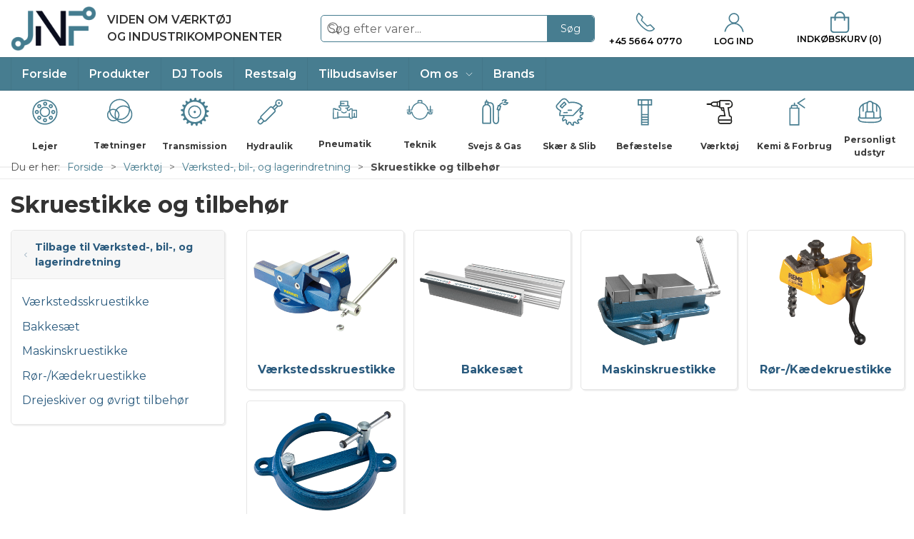

--- FILE ---
content_type: text/html; charset=utf-8
request_url: https://www.jnf.dk/da/skruestikke
body_size: 14296
content:
<!DOCTYPE html>
<html lang="da">

<head>
  <meta charset="UTF-8">
  <meta name="viewport" content="width=device-width, initial-scale=1.0">
  <title>K&#xF8;b Skruestikke og tilbeh&#xF8;r hos JNF webshop</title>

<meta name="description" content="Skruestikke og tilbeh&#xF8;r hos JNF webshop - Hurtig levering og nem returnering" />
<meta name="keywords" />
<meta name="author" content="" />
<meta name="publisher" content="JNF Momentum A/S" />
<link rel="canonical" href="https://www.jnf.dk/da/skruestikke" />
<meta property="og:title" content="K&#xF8;b Skruestikke og tilbeh&#xF8;r hos JNF webshop" />
<meta property="og:description" content="Skruestikke og tilbeh&#xF8;r hos JNF webshop - Hurtig levering og nem returnering" />
<meta property="og:url" content="https://www.jnf.dk/da/skruestikke" />
  <meta property="og:image" content="/image/cf851e75-df15-4d7d-bf02-56ceb05f4554/skruestik-magnet-classic.png/default" />
  <meta name="twitter:card" content="summary_large_image" />

  <link rel="shortcut icon" type="image/x-icon" href="/media/1oyhqd15/favicon.ico">


  <!-- Cbx && UIkit CSS -->
  <link rel="stylesheet" href="/css/dist/cbx.css" />

      <script type="text/javascript" nonce="">

      var consentFunctional = [];
      var consentStatistic = [];
      var consentMarketing = [];
      var consentConditional = [];

      window.consent = {
        functional: false,
        statistics: false,
        marketing: false,
      };

      function loadScript(src, id, async) {
        var head = document.getElementsByTagName('head')[0],
          script = document.createElement('script');

        script.type = 'text/javascript';
        script.id = id;
        script.async = async;
        script.src = src;
        head.appendChild(script);
      }

    </script>
<!-- Global site tag (gtag.js) - Google Analytics -->
<script nonce="" >
  window.dataLayer = window.dataLayer || [];
  function gtag() { dataLayer.push(arguments); }
  gtag('consent', 'default', {
    'ad_user_data': 'denied',
    'ad_personalization': 'denied',
    'ad_storage': 'denied',
    'analytics_storage': 'denied',
    'wait_for_update': 500,
  });
  gtag('set', 'ads_data_redaction', true);
  gtag('js', new Date());
gtag('config', 'UA-26397987-1');</script>
  <script nonce="">
    consentConditional.push(function () {
      function gtag() { dataLayer.push(arguments); }

      gtag('consent', 'update', {
        ad_user_data: window.consent.marketing ? 'granted' : 'denied',
        ad_personalization: window.consent.marketing ? 'granted' : 'denied',
        ad_storage: window.consent.marketing ? 'granted' : 'denied',
        analytics_storage: window.consent.statistics ? 'granted' : 'denied'
      });

      loadScript('https://www.googletagmanager.com/gtag/js?id=UA-26397987-1', false)
    });
  </script>

<link href="https://fonts.googleapis.com/css2?family=Montserrat:ital,wght@0,300;0,400;0,500;0,600;0,700;1,300;1,400;1,700&display=swap" rel="stylesheet">
<!-- Google tag (gtag.js) -->
<script nonce="" async src="https://www.googletagmanager.com/gtag/js?id=G-1SN5F66X92"></script>
<script nonce="">
  window.dataLayer = window.dataLayer || [];
  function gtag(){dataLayer.push(arguments);}
  gtag('js', new Date());

  gtag('config', 'G-1SN5F66X92');
</script>

<!-- Google Tag Manager -->
<script nonce="">(function(w,d,s,l,i){w[l]=w[l]||[];w[l].push({'gtm.start':
new Date().getTime(),event:'gtm.js'});var f=d.getElementsByTagName(s)[0],
j=d.createElement(s),dl=l!='dataLayer'?'&l='+l:'';j.async=true;j.src=
'https://www.googletagmanager.com/gtm.js?id='+i+dl;f.parentNode.insertBefore(j,f);
})(window,document,'script','dataLayer','GTM-PRDT644R');</script>
<!-- End Google Tag Manager -->
<meta name="google-site-verification" content="dzOY6fsjadFYYb7KXAZBFzhmy4aTVJ1zL75CmvKDAO4" />
<meta name="google-site-verification" content="41dP-EvxkIZNcspGE6Vx6TbHvRetZk-IgTlilvA9HOs" />
<meta name="google-site-verification" content="-tO-SvOWSIKXU67yu2RqsuZIAcSFDT_z78FIvykz14o" />

<style type="text/css" nonce="">
  :root {

    --primary-color: #477D90;
    --primary-color-hue: 195.61644;
    --primary-color-saturation: 33.95349%;
    --primary-color-lightness: 42.15686%;
    --primary-lighten-5: 47.15686%;
--primary-lighten-8: 50.15686%;
--primary-lighten-10: 52.15686%;
--primary-lighten-13: 55.15686%;
--primary-lighten-17: 59.15686%;
--primary-lighten-20: 62.15686%;
--primary-lighten-22: 64.15686%;
--primary-lighten-27: 69.15686%;
--primary-lighten-30: 72.15686%;
--primary-lighten-35: 77.15686%;
--primary-lighten-40: 82.15686%;
--primary-lighten-55: 97.15686%;
--primary-lighten-60: 100%;
--primary-lighten-70: 100%;
--primary-lighten-80: 100%;
--primary-lighten-90: 100%;
--primary-lighten-95: 100%;
--primary-lighten-97: 100%;
--primary-lighten-100: 100%;
--primary-darken-5: 37.15686%;
--primary-darken-8: 34.15686%;
--primary-darken-10: 32.15686%;
--primary-darken-13: 29.15686%;
--primary-darken-17: 25.15686%;
--primary-darken-20: 22.15686%;
--primary-darken-22: 20.15686%;
--primary-darken-27: 15.15686%;
--primary-darken-30: 12.15686%;
--primary-darken-35: 7.15686%;
--primary-darken-40: 2.15686%;
--primary-darken-55: 0%;
--primary-darken-60: 0%;
--primary-darken-70: 0%;
--primary-darken-80: 0%;
--primary-darken-90: 0%;
--primary-darken-95: 0%;
--primary-darken-97: 0%;
--primary-darken-100: 0%;

    --black-color: #000000;
    --black-color-hue: 0;
    --black-color-saturation: 0%;
    --black-color-lightness: 0%;
    --black-lighten-5: 5%;
--black-lighten-8: 8%;
--black-lighten-10: 10%;
--black-lighten-13: 13%;
--black-lighten-17: 17%;
--black-lighten-20: 20%;
--black-lighten-22: 22%;
--black-lighten-27: 27%;
--black-lighten-30: 30%;
--black-lighten-35: 35%;
--black-lighten-40: 40%;
--black-lighten-55: 55%;
--black-lighten-60: 60%;
--black-lighten-70: 70%;
--black-lighten-80: 80%;
--black-lighten-90: 90%;
--black-lighten-95: 95%;
--black-lighten-97: 97%;
--black-lighten-100: 100%;
--black-darken-5: 0%;
--black-darken-8: 0%;
--black-darken-10: 0%;
--black-darken-13: 0%;
--black-darken-17: 0%;
--black-darken-20: 0%;
--black-darken-22: 0%;
--black-darken-27: 0%;
--black-darken-30: 0%;
--black-darken-35: 0%;
--black-darken-40: 0%;
--black-darken-55: 0%;
--black-darken-60: 0%;
--black-darken-70: 0%;
--black-darken-80: 0%;
--black-darken-90: 0%;
--black-darken-95: 0%;
--black-darken-97: 0%;
--black-darken-100: 0%;

    --global-color: #2B5B7E;
    --global-color-hue: 205.3012;
    --global-color-saturation: 49.11243%;
    --global-color-lightness: 33.13725%;
    --global-lighten-5: 38.13725%;
--global-lighten-8: 41.13725%;
--global-lighten-10: 43.13725%;
--global-lighten-13: 46.13725%;
--global-lighten-17: 50.13725%;
--global-lighten-20: 53.13725%;
--global-lighten-22: 55.13725%;
--global-lighten-27: 60.13725%;
--global-lighten-30: 63.13725%;
--global-lighten-35: 68.13725%;
--global-lighten-40: 73.13725%;
--global-lighten-55: 88.13725%;
--global-lighten-60: 93.13725%;
--global-lighten-70: 100%;
--global-lighten-80: 100%;
--global-lighten-90: 100%;
--global-lighten-95: 100%;
--global-lighten-97: 100%;
--global-lighten-100: 100%;
--global-darken-5: 28.13725%;
--global-darken-8: 25.13725%;
--global-darken-10: 23.13725%;
--global-darken-13: 20.13725%;
--global-darken-17: 16.13725%;
--global-darken-20: 13.13725%;
--global-darken-22: 11.13725%;
--global-darken-27: 6.13725%;
--global-darken-30: 3.13725%;
--global-darken-35: 0%;
--global-darken-40: 0%;
--global-darken-55: 0%;
--global-darken-60: 0%;
--global-darken-70: 0%;
--global-darken-80: 0%;
--global-darken-90: 0%;
--global-darken-95: 0%;
--global-darken-97: 0%;
--global-darken-100: 0%;

    --success-color: #32d296;
    --success-color-hue: 157.5;
    --success-color-saturation: 64%;
    --success-color-lightness: 50.98039%;
    --success-lighten-5: 55.98039%;
--success-lighten-8: 58.98039%;
--success-lighten-10: 60.98039%;
--success-lighten-13: 63.98039%;
--success-lighten-17: 67.98039%;
--success-lighten-20: 70.98039%;
--success-lighten-22: 72.98039%;
--success-lighten-27: 77.98039%;
--success-lighten-30: 80.98039%;
--success-lighten-35: 85.98039%;
--success-lighten-40: 90.98039%;
--success-lighten-55: 100%;
--success-lighten-60: 100%;
--success-lighten-70: 100%;
--success-lighten-80: 100%;
--success-lighten-90: 100%;
--success-lighten-95: 100%;
--success-lighten-97: 100%;
--success-lighten-100: 100%;
--success-darken-5: 45.98039%;
--success-darken-8: 42.98039%;
--success-darken-10: 40.98039%;
--success-darken-13: 37.98039%;
--success-darken-17: 33.98039%;
--success-darken-20: 30.98039%;
--success-darken-22: 28.98039%;
--success-darken-27: 23.98039%;
--success-darken-30: 20.98039%;
--success-darken-35: 15.98039%;
--success-darken-40: 10.98039%;
--success-darken-55: 0%;
--success-darken-60: 0%;
--success-darken-70: 0%;
--success-darken-80: 0%;
--success-darken-90: 0%;
--success-darken-95: 0%;
--success-darken-97: 0%;
--success-darken-100: 0%;

    --notice-color: #f8f816;
    --notice-color-hue: 60;
    --notice-color-saturation: 94.16667%;
    --notice-color-lightness: 52.94118%;
    --notice-lighten-5: 57.94118%;
--notice-lighten-8: 60.94118%;
--notice-lighten-10: 62.94118%;
--notice-lighten-13: 65.94118%;
--notice-lighten-17: 69.94118%;
--notice-lighten-20: 72.94118%;
--notice-lighten-22: 74.94118%;
--notice-lighten-27: 79.94118%;
--notice-lighten-30: 82.94118%;
--notice-lighten-35: 87.94118%;
--notice-lighten-40: 92.94118%;
--notice-lighten-55: 100%;
--notice-lighten-60: 100%;
--notice-lighten-70: 100%;
--notice-lighten-80: 100%;
--notice-lighten-90: 100%;
--notice-lighten-95: 100%;
--notice-lighten-97: 100%;
--notice-lighten-100: 100%;
--notice-darken-5: 47.94118%;
--notice-darken-8: 44.94118%;
--notice-darken-10: 42.94118%;
--notice-darken-13: 39.94118%;
--notice-darken-17: 35.94118%;
--notice-darken-20: 32.94118%;
--notice-darken-22: 30.94118%;
--notice-darken-27: 25.94118%;
--notice-darken-30: 22.94118%;
--notice-darken-35: 17.94118%;
--notice-darken-40: 12.94118%;
--notice-darken-55: 0%;
--notice-darken-60: 0%;
--notice-darken-70: 0%;
--notice-darken-80: 0%;
--notice-darken-90: 0%;
--notice-darken-95: 0%;
--notice-darken-97: 0%;
--notice-darken-100: 0%;

    --warning-color: #faa05a;
    --warning-color-hue: 26.25;
    --warning-color-saturation: 94.11765%;
    --warning-color-lightness: 66.66667%;
    --warning-lighten-5: 71.66667%;
--warning-lighten-8: 74.66667%;
--warning-lighten-10: 76.66667%;
--warning-lighten-13: 79.66667%;
--warning-lighten-17: 83.66667%;
--warning-lighten-20: 86.66667%;
--warning-lighten-22: 88.66667%;
--warning-lighten-27: 93.66667%;
--warning-lighten-30: 96.66667%;
--warning-lighten-35: 100%;
--warning-lighten-40: 100%;
--warning-lighten-55: 100%;
--warning-lighten-60: 100%;
--warning-lighten-70: 100%;
--warning-lighten-80: 100%;
--warning-lighten-90: 100%;
--warning-lighten-95: 100%;
--warning-lighten-97: 100%;
--warning-lighten-100: 100%;
--warning-darken-5: 61.66667%;
--warning-darken-8: 58.66667%;
--warning-darken-10: 56.66667%;
--warning-darken-13: 53.66667%;
--warning-darken-17: 49.66667%;
--warning-darken-20: 46.66667%;
--warning-darken-22: 44.66667%;
--warning-darken-27: 39.66667%;
--warning-darken-30: 36.66667%;
--warning-darken-35: 31.66667%;
--warning-darken-40: 26.66667%;
--warning-darken-55: 11.66667%;
--warning-darken-60: 6.66667%;
--warning-darken-70: 0%;
--warning-darken-80: 0%;
--warning-darken-90: 0%;
--warning-darken-95: 0%;
--warning-darken-97: 0%;
--warning-darken-100: 0%;

    --danger-color: #f0506e;
    --danger-color-hue: 348.75;
    --danger-color-saturation: 84.21053%;
    --danger-color-lightness: 62.7451%;
    --danger-lighten-5: 67.7451%;
--danger-lighten-8: 70.7451%;
--danger-lighten-10: 72.7451%;
--danger-lighten-13: 75.7451%;
--danger-lighten-17: 79.7451%;
--danger-lighten-20: 82.7451%;
--danger-lighten-22: 84.7451%;
--danger-lighten-27: 89.7451%;
--danger-lighten-30: 92.7451%;
--danger-lighten-35: 97.7451%;
--danger-lighten-40: 100%;
--danger-lighten-55: 100%;
--danger-lighten-60: 100%;
--danger-lighten-70: 100%;
--danger-lighten-80: 100%;
--danger-lighten-90: 100%;
--danger-lighten-95: 100%;
--danger-lighten-97: 100%;
--danger-lighten-100: 100%;
--danger-darken-5: 57.7451%;
--danger-darken-8: 54.7451%;
--danger-darken-10: 52.7451%;
--danger-darken-13: 49.7451%;
--danger-darken-17: 45.7451%;
--danger-darken-20: 42.7451%;
--danger-darken-22: 40.7451%;
--danger-darken-27: 35.7451%;
--danger-darken-30: 32.7451%;
--danger-darken-35: 27.7451%;
--danger-darken-40: 22.7451%;
--danger-darken-55: 7.7451%;
--danger-darken-60: 2.7451%;
--danger-darken-70: 0%;
--danger-darken-80: 0%;
--danger-darken-90: 0%;
--danger-darken-95: 0%;
--danger-darken-97: 0%;
--danger-darken-100: 0%;
  }


.footer { background-image:url(/media/w1dhagt0/grafik_lys-1.png?width=1400&amp;upscale=false);background-size:cover; }
            .footer,
            .footer .back-to-top .uk-icon-button { background-color: #477D90 !important; }
          
/* your custom css */
html {
  --jnf-discount-green: #5cb85cbf;

  font-size: 16px;
}

body {
  font-family: 'Montserrat', sans-serif;
}

/* Header and navigation */
@media (min-width: 1060px) {
  .page-header .navbar-main .uk-navbar>div {
    width: 33%;
  }
}

.logo-tag-line {
  font-weight: 600;
}

.page-header .navbar-main .uk-navbar-center {
  flex: 1;
  justify-content: center;
  position: unset;
  transform: unset;
}

.page-header .navbar-main .uk-navbar-center .uk-search {
  width: 90%;
}

.page-header .navbar-main .uk-navbar-center .uk-search .uk-button-group {
  border: 1px solid var(--primary-color);
  box-shadow: none;
}

.page-header .navbar-main .uk-navbar-right {
  margin-left: 0;
}

.page-header .navbar-main .uk-navbar-right>ul.uk-navbar-nav {
  width: 100%;
  justify-content: space-between;
}

.top-phone .uk-text-xsmall {
  font-size: .8rem;
}

.top-cart {
  flex-direction: column;
  font-size: .775rem;
  text-transform: uppercase;
}

.top-cart>div {
  justify-content: center;
}

.top-cart svg {
  margin-right: 0 !important;
}

.top-cart svg>* {
  fill: #477d90 !important;
}

.top-phone svg,
.top-login svg,
.top-cart svg {
  width: 30px !important;
  height: 30px !important;
}

.top-phone svg>*,
.top-login svg>*,
.top-cart svg>* {
  stroke: #477d90 !important;
}

.top-phone .uk-text-xsmall,
.top-login .uk-text-xsmall,
.top-cart {
  font-weight: 600;
  color: #000000;
}

@media (max-width: 1200px) {
  .logo-tag-line {
    font-size: .8rem !important;
  }

  .page-header .navbar-main .uk-navbar-right {
    width: auto;
  }

  .top-phone .uk-text-xsmall,
  .top-login .uk-text-xsmall,
  .top-cart {
    font-size: .7rem !important;
  }
}

#main-navigation {
  background: #477d90;
}

#main-navigation .uk-navbar-nav>li>a,
#main-navigation .uk-navbar-nav>li>a * {
  color: #fff;
}

#main-navigation [data-type="Category"] {
  overflow-y: scroll;
  max-height: 80vh;
}

.mobile-navigation-v2 .mobile-navigation-item.category-direct-link {
  height: 40px;
  font-size: 0.93rem;
}

@media (min-width: 960px) {
  .custom-category-navigation-placeholder {
    height: 90px;
  }
}

/* Footer */
.footer,
.custom-grid-footer {
  background-size: 50%;
}

.custom-grid-footer .content-links.uk-text-uppercase {
  text-transform: unset !important;
}

.custom-grid-footer .footer-so-me-links {
  margin-left: 0 !important;
}

.custom-grid-footer .footer-so-me-links a {
  background-color: white;
  color: var(--primary-color);
}

.custom-grid-footer .footer-so-me-links a:hover {
  color: hsla(var(--black-color-hue), var(--black-color-saturation), var(--black-color-lightness), 0.3) !important;
}

.custom-grid-footer .content-links a {
  display: flex;
  align-items: center;
  text-decoration: none;
  padding: 3.75px;
}

.custom-grid-footer .uk-grid>div {
  /* Necessary for column dividers/borders */
  position: relative;
}

.custom-grid-footer .uk-grid>div:not(:first-child)::before {
  content: "";
  position: absolute;
}

@media (max-width: 960px) {

  /* White border-right/divider */
  .custom-grid-footer .uk-grid>div:not(:first-child)::before {
    left: 0;
    right: 0;
    border-top: 1px solid hsla(var(--black-color-hue), var(--black-color-saturation), var(--black-lighten-90), .5);
  }
}

@media (min-width: 960px) {

  /* White border-right/divider */
  .custom-grid-footer .uk-grid>div:not(:first-child)::before {
    top: 0;
    bottom: 0;
    border-left: 1px solid hsla(var(--black-color-hue), var(--black-color-saturation), var(--black-lighten-90), .5);
  }
}

.custom-grid-footer .footer-momentum-group-img img {
  width: 300px;
}

/* Category lists */
.category-list-category>div {
  flex: 1 0 100%;
}

.category-list-category img {
  margin: 7px;
  max-width: -moz-available;
  /* WebKit-based browsers will ignore this. */
  max-width: -webkit-fill-available;
  /* Mozilla-based browsers will ignore this. */
  max-width: fill-available;
}

/* Product cards and pages */
.product-preview.product-on-discount .price,
.product-details .product-price.product-on-discount .price {
  color: var(--jnf-discount-green);
}

.product-preview.product-on-discount .standard-sales-price,
.product-details .product-price.product-on-discount .standard-sales-price {
  text-decoration: line-through;
}

.discount-overlay,
.badge-kun-afhentning {
  background-color: var(--jnf-discount-green);
  color: white;
}

.itemnumber,
.details-itemnumber {
  font-size: .9rem;
}

.variant-selector option.disabled {
  /* Don't grey out out-of-stock variants */
  color: hsla(var(--black-color-hue), var(--black-color-saturation), var(--black-lighten-27), 1) !important;
}

.product-preview .product-image .hover-image {
  /* Fix background for transparent images when hovering */
  background-color: white;
}

.product-preview.is-variant-parent .itemnumber {
  visibility: hidden;
  font-size: 2px;
  /* display: none; */
 
  /* start of Ticket#348404 */
  text-overflow: ellipsis;
  overflow: hidden;
  white-space: nowrap;
  /* end of Ticket#348404 */
  
}

/* start of Ticket#348930 */
.global-search-overlay-content-results .product-preview.is-variant-parent .itemnumber {
    white-space: normal;
}
/* end of Ticket#348930 */

/* Checkout */
.terms-container>label {
  display: block;
}

/* Checkout cart - trust */
.checkout-cart .trust>div:first-child>div:first-child .uk-icon {
  display: none;
}

.checkout-cart .trust>div:first-child>div:first-child {
  /* OBS: Christina */
  background-image: url('/media/x2ode5p1/mette_telefon_ny.jpg');
  background-repeat: no-repeat;
  background-size: cover;
  margin: 15px auto;
  height: 65px;
  width: 50px;
}

.checkout-cart .trust>div:first-child>div:nth-child(2)::after {
  content: 'Vi sidder klar til at hjælpe dig';
  display: block;
  font-size: 15px;
  font-weight: 400;
  margin-top: 7px;
}

.checkout-cart .trust span.uk-display-inline-block.uk-padding.uk-padding-remove-vertical {
  /* Hide vertical divider */
  display: none !important;
}

.uk-navbar-container.navbar-main .uk-navbar-left .uk-logo img {
  max-width: 120px;
  max-height: 64px;
  transition: none;
}

.uk-navbar-container.navbar-main {
  padding: 0;
}

#header .cbx-navbar-sticky .top-cart {
  border: none;
  box-shadow: none;
}

/* Misc */
#cbx-vue-app>.uk-hidden-print>.newsletter-subscription {
  background: #beced7;
  padding: 60px;
}

input[type="checkbox"],
input[type="radio"] {
  border: 1px solid var(--primary-color);
}

.login-form-actions button.uk-button-link {
  /* Reset password link */
  font-weight: bold;
}

@media (max-width: 960px) {

  /* Fix "Change customer" and "Change user" overlapping */
  .supervisor-panel .uk-navbar {
    flex-wrap: wrap;
  }

  .supervisor-panel .uk-navbar-center {
    position: relative;
    transform: unset;
    top: auto;
    left: auto;
  }
}

.supervisor-panel .uk-navbar-left {
  /* Fix that CookieInformation icon is overlapping supervisor-panel button */
  padding-left: 20px;
}

.associated-users .modal-card {
  /* Add scrollbar */
  overflow: auto !important;
}

/* Font - fixes */
.customCatNavWrapper .customCatNav .catLink {
  font-size: 12px !important;
}

/* Styling for remember-to-login label */
.remember-to-login {
    color: #3F6E7F;
}

/* start of Ticket#348245 - payment grid overflow due to long shop name */
.package-shop-item .shop-name {
    white-space: normal;
}
/* end of ticket */

@media (min-width: 960px) {
    .frontpage-slider .cbx-content-slider-item {
        background-size: contain !important;
        background-repeat: no-repeat !important;
    }
}

.uk-slider-items-item .product-preview {
    width: calc(100% - 16px);
}

/* Ticket#3410588 fixes for slider cutoff elements */
.product-slider-container .product-preview .colli {
  gap: 0;
}

.product-slider-container .product-preview .add-to-cart,
.global-search-overlay-content-results .product-preview .add-to-cart {
  height: auto;
}

.global-search-overlay-content-results .product-preview.is-variant-parent .add-to-cart > .uk-button,
.global-search-overlay-content-results .product-preview .add-to-cart > .uk-button-group,
.global-search-overlay-content-results .product-preview .product-preview-texts,
.product-list-grid .product-preview.is-variant-parent .add-to-cart > .uk-button {
    margin-bottom: 15px;
}

.global-search-overlay-content-results .product-preview.is-variant-parent .itemnumber {
    font-size: 2px !important;
}

/* Ticket#3410588 end of fixes for slider cutoff elements */</style>
  <!-- UIkit JS -->
  <script nonce="" src="/js/lib/uikit-3.21.16/js/uikit.min.js" ></script>
  <script nonce="" src="/js/lib/uikit-3.21.16/js/uikit-icons.min.js" ></script>
  <script nonce="" src="/js/assets/cbx-icons.js" ></script>
  <script nonce="" src="/js/dist/app.js?v=1"  defer></script>
</head>

<body class="theme-style-rounded custom-header-center-search custom-footer-background b2c is-category category-root-skrstik category-path-root-skrstik category-path-root-vaerkbillag category-path-root-vaerktoej">

  

  


  <div id="cbx-vue-app">

      <!-- STICKY NAV -->
  <div id="header">
    <div class="page-header">
      
      

      
      <!-- MAIN NAV -->
      <div class="cbx-navbar-sticky cbx-header-background">
      <nav class="uk-navbar-container navbar-main uk-visible@m">
        <div class="uk-container uk-container-large uk-navbar" uk-navbar="mode: click;">
          <div class="uk-navbar-left">
              <a class="uk-navbar-item uk-logo" href="/da" aria-label="DA">
 <img alt="" src="/media/guvmtqlo/jnf_logo-prim.png?width=300&upscale=false" width="300" height="155" />                   <span class="logo-tag-line uk-margin-medium-left">VIDEN OM VÆRKTØJ <br> OG INDUSTRIKOMPONENTER</span>
              </a>
          </div>
            <div class="uk-navbar-center">
                <div
      is="global-search-overlay-v2"
      :view-type="'desktop'"
      placeholder-text="S&#xF8;g efter varer..."
      action-text="S&#xF8;g"
      class="global-search-overlay uk-search uk-search-default"
  >
    <div class="uk-button-group">
      <div class="uk-width-expand">
        <span uk-search-icon></span>
        <input
            class="uk-search-input"
            type="search"
            placeholder="S&#xF8;g efter varer..."
            tabindex="-1"
            style="padding-left: 34px;border:0;"
        />
      </div>
      <button
          class="uk-button uk-button-primary uk-padding uk-padding-remove-vertical"
          tabindex="-1">
        S&#xF8;g
      </button>
    </div>
  </div>

            </div>
          <div class="uk-navbar-right">
            <ul class="uk-navbar-nav">
                <li class="top-phone">
                  <div class="uk-flex uk-flex-column uk-navbar-item">
                    <span class="uk-margin-xsmall" uk-icon="icon: receiver; ratio: 1.2;"></span>
                    <span class="uk-text-xsmall">&#x2B;45 5664 0770</span>
                  </div>
                </li>
                <li is="top-login"
                    class="top-login"
                    login-text="Log ind"
                    dashboard-url="/da/kundeomrade"
                    wishlists-url=""
                    sign-out-url="/da/login?actionid=signout&signout=true"
                    available-customers-text="">
                    <a
                        class="uk-flex uk-flex-column uk-text-center">
                        <span class="uk-margin-xsmall" uk-icon="icon: user; ratio: 1.2;" style="width:45px;height:24px"></span>
                        <span class="uk-text-xsmall">
                            Log ind
                        </span>
                    </a>
                </li>
<li is="top-cart" :item-count="0" primary-label="Indkøbskurv" delivery-text="" class="uk-flex uk-flex-middle">
  <div class="top-cart-wrapper">
    <div class="uk-flex top-cart">
      <div class="uk-width-auto uk-flex uk-flex-middle">
        <span uk-icon="icon: fal-shopping-bag; ratio: 1.5" style="width:41px;height:30px"></span>
      </div>
      <div class="uk-width-expand uk-flex uk-flex-middle">
        <div class="uk-margin-auto-right">
          Indkøbskurv (0)
        </div>
      </div>
    </div>
  </div>
</li>
            </ul>
          </div>
        </div>
      </nav>
      <!-- CATEGORY NAV -->
<nav class="uk-navbar-container navbar-categories cbx-mainnav-background cbx-mainnav-border" id="main-navigation">
  <div id="desktop-navigation" class="uk-container uk-container-large uk-visible@m" uk-navbar="dropbar: false; mode: click; boundary-align: true; align: left; offset: 1;">
      <div class="uk-navbar-left">
        <ul class="uk-navbar-nav">
<li class="">
  <a class="cbx-mainnav-text" href="/da" style="" >

    <span class="label" style="">Forside</span>


  </a>
</li><li class=" uk-active">
  <a class="cbx-mainnav-text" href="/da/produktkatalog" style="" >

    <span class="label" style="">Produkter</span>


  </a>
</li><li class="">
  <a class="cbx-mainnav-text" href="/da/dj-tools-" style="" >

    <span class="label" style="">DJ Tools</span>


  </a>
</li><li class="">
  <a class="cbx-mainnav-text" href="/da/tilbudsvarer" style="" >

    <span class="label" style="">Restsalg</span>


  </a>
</li><li class="">
  <a class="cbx-mainnav-text" href="/da/tilbudsaviser" style="" >

    <span class="label" style="">Tilbudsaviser</span>


  </a>
</li><li class="has-children uk-position-relative">
  <a class="cbx-mainnav-text" href="/da/om-os" style="" >

    <span class="label" style="">Om os</span>


      <span uk-icon="icon: chevron-down; ratio: 0.7"></span>
  </a>
    <div class="uk-navbar-dropdown" data-id="1091" data-type="Content" data-expand="false" data-expand-limit="0">
            <div class="uk-navbar-dropdown-grid uk-grid">
        <div class="uk-width-1 uk-text-center"><div uk-spinner></div></div>
      </div>
    </div>
</li><li class="">
  <a class="cbx-mainnav-text" href="/da/brands" style="" >

    <span class="label" style="">Brands</span>


  </a>
</li>        </ul>
      </div>
  </div>
</nav>
      <div class="uk-hidden@m" uk-navbar>
        <div class="mobile-header cbx-header-background">
          <div class="mobile-header-top-row">
            <a href="/da" class="mobile-header-top-row-logo-container" aria-label="DA">
 <img alt="" src="/media/guvmtqlo/jnf_logo-prim.png?width=300&upscale=false" width="300" height="155" />             </a>
            <div class="flex uk-hidden-print"></div>
            <div is="mobile-header-top-actions" class="mobile-header-top-row-actions uk-hidden-print" login-text="Log ind" cart-text="Kurv">
                <div class="mobile-header-top-row-actions-item">
                  <div class="icon-container">
                    <svg viewBox="0 0 22 23" xmlns="http://www.w3.org/2000/svg">
                      <path d="M11 2.125C13.6211 2.125 15.8125 4.31641 15.8125 6.9375C15.8125 9.60156 13.6211 11.75 11 11.75C8.33594 11.75 6.1875 9.60156 6.1875 6.9375C6.1875 4.31641 8.33594 2.125 11 2.125ZM16.5 15.875C18.7344 15.875 20.625 17.7656 20.625 20V21.375H1.375V20C1.375 17.7656 3.22266 15.875 5.5 15.875C9.15234 15.875 8.37891 16.5625 11 16.5625C13.5781 16.5625 12.8047 15.875 16.5 15.875ZM11 0.75C7.5625 0.75 4.8125 3.54297 4.8125 6.9375C4.8125 10.375 7.5625 13.125 11 13.125C14.3945 13.125 17.1875 10.375 17.1875 6.9375C17.1875 3.54297 14.3945 0.75 11 0.75ZM16.5 14.5C12.5039 14.5 13.4492 15.1875 11 15.1875C8.55078 15.1875 9.45312 14.5 5.5 14.5C2.44922 14.5 0 16.9922 0 20V21.375C0 22.1484 0.601562 22.75 1.375 22.75H20.625C21.3555 22.75 22 22.1484 22 21.375V20C22 16.9922 19.5078 14.5 16.5 14.5Z" />
                    </svg>
                  </div>
                  Log ind
                </div>
                <div class="mobile-header-top-row-actions-item">
                  <div class="icon-container">
                    <svg viewBox="0 0 26 20" xmlns="http://www.w3.org/2000/svg">
                      <path d="M24.8594 7H21.5508L15.5352 0.382818C15.2773 0.0820363 14.8477 0.0820363 14.5898 0.339849C14.2891 0.597661 14.2891 1.02735 14.5469 1.28516L19.7031 7H6.25391L11.4102 1.28516C11.668 1.02735 11.668 0.597661 11.3672 0.339849C11.1094 0.0820363 10.6797 0.0820363 10.4219 0.382818L4.40625 7H1.14062C0.839844 7 0.625 7.25782 0.625 7.51563V7.85938C0.625 8.16016 0.839844 8.375 1.14062 8.375H1.82812L3.11719 17.6133C3.24609 18.6445 4.10547 19.375 5.13672 19.375H20.8203C21.8516 19.375 22.7109 18.6445 22.8398 17.6133L24.1289 8.375H24.8594C25.1172 8.375 25.375 8.16016 25.375 7.85938V7.51563C25.375 7.25782 25.1172 7 24.8594 7ZM21.5078 17.4414C21.4219 17.7852 21.1641 18 20.8203 18H5.13672C4.79297 18 4.53516 17.7852 4.44922 17.4414L3.20312 8.375H22.7539L21.5078 17.4414ZM13.6875 10.7813C13.6875 10.4375 13.3438 10.0938 13 10.0938C12.6133 10.0938 12.3125 10.4375 12.3125 10.7813V15.5938C12.3125 15.9805 12.6133 16.2813 13 16.2813C13.3438 16.2813 13.6875 15.9805 13.6875 15.5938V10.7813ZM18.5 10.7813C18.5 10.4375 18.1562 10.0938 17.8125 10.0938C17.4258 10.0938 17.125 10.4375 17.125 10.7813V15.5938C17.125 15.9805 17.4258 16.2813 17.8125 16.2813C18.1562 16.2813 18.5 15.9805 18.5 15.5938V10.7813ZM8.875 10.7813C8.875 10.4375 8.53125 10.0938 8.1875 10.0938C7.80078 10.0938 7.5 10.4375 7.5 10.7813V15.5938C7.5 15.9805 7.80078 16.2813 8.1875 16.2813C8.53125 16.2813 8.875 15.9805 8.875 15.5938V10.7813Z" />
                    </svg>
                  </div>
                  Kurv
                </div>
            </div>
          </div>
          <div class="mobile-header-bottom-container">
            <mobile-header-bottom></mobile-header-bottom>
          </div>
        </div>
      </div>
      </div>
    </div>
  </div>
  <!--<div class="uk-background-default uk-hidden@m" id="mobile-search">
      <div
      is="global-search-overlay-v2"
      :view-type="'mobile'"
      placeholder-text="S&#xF8;g efter varer..."
      action-text="S&#xF8;g"
      class="global-search-overlay uk-search uk-search-default"
  >
    <div class="uk-button-group">
      <div class="uk-width-expand">
        <span uk-search-icon></span>
        <input
            class="uk-search-input"
            type="search"
            placeholder="S&#xF8;g efter varer..."
            tabindex="-1"
            style="padding-left: 34px;border:0;"
        />
      </div>
      <button
          class="uk-button uk-button-primary uk-padding uk-padding-remove-vertical"
          tabindex="-1">
        S&#xF8;g
      </button>
    </div>
  </div>

  </div>-->
    <div class="custom-category-navigation-placeholder">
      <div is="custom-category-navigation"></div>
    </div>



    <!-- BREADCRUMB -->
<div class="breadcrumb">
  <div class="uk-container uk-container-large">
    <ul class="uk-breadcrumb">
      <li class="uk-prefix-column"><span>Du er her:</span></li>
          <li><a href="/da">Forside</a></li>
          <li><a href="/da/vaerktoej">V&#xE6;rkt&#xF8;j</a></li>
          <li><a href="/da/vaerksted--bil--og-lagerindretning">V&#xE6;rksted-, bil-, og lagerindretning</a></li>
          <li>
              <h1 class="uk-text-bold uk-display-inline-block uk-margin-remove">Skruestikke og tilbeh&#xF8;r</h1>
          </li>
    </ul>
  </div>
</div>
    <add-to-cart-modal></add-to-cart-modal>
    <customer-profile-modal></customer-profile-modal>

    

    <div class="category-page uk-container uk-container-large uk-margin-large-bottom uk-margin-medium-top">

  <div uk-grid>
    <div class="uk-width-expand@m">
      <div>
  <span class="category-page-name uk-h2 uk-text-bold">Skruestikke og tilbeh&#xF8;r</span>
</div>
    </div>
    <div class="uk-width-auto@m">

    </div>
  </div>

  <div class="uk-margin-medium-top uk-grid-large uk-grid" uk-grid>
    <div class="category-navigation-container uk-width-auto uk-visible@m">
      <div class="uk-width-medium">
          <div class="category-navigation uk-margin-medium uk-visible@m">
    <ul class="uk-nav" uk-nav>
        <li class="uk-nav-header uk-background-muted">
          <a href="/da/vaerksted--bil--og-lagerindretning" class="uk-text-inherit uk-text-bold">
            <span uk-icon="icon: chevron-left;"></span> 
            <span>Tilbage til V&#xE6;rksted-, bil-, og lagerindretning</span>
          </a>
        </li>
        <li><a href="/da/vaerkstedsskruestikke" class="uk-text-inherit">V&#xE6;rkstedsskruestikke</a></li>
        <li><a href="/da/bakkesaet" class="uk-text-inherit">Bakkes&#xE6;t</a></li>
        <li><a href="/da/maskinskruestikke-root_maskinskruestikke" class="uk-text-inherit">Maskinskruestikke</a></li>
        <li><a href="/da/oevrige-skruestikke" class="uk-text-inherit">R&#xF8;r-/K&#xE6;dekruestikke</a></li>
        <li><a href="/da/drejeskiver-og-oevrigt-tilbehoer" class="uk-text-inherit">Drejeskiver og &#xF8;vrigt tilbeh&#xF8;r</a></li>
    </ul>
  </div>

              
      </div>
    </div>
    <div class="uk-width-expand uk-margin-medium-bottom">
  <div class="category-list uk-margin">
    <div class="uk-child-width-1-2 uk-child-width-1-3@s uk-child-width-1-3@m uk-child-width-1-4@l" uk-grid>
        <div class="category-list-category uk-flex">
          <div class="uk-flex uk-flex-column uk-flex-between cbx-border uk-text-center">
            <a href="/da/vaerkstedsskruestikke"><img src="/image/163302b4-f00f-4962-86fa-a39739aa076d/30633310105.png/categorysmall" alt="" width="400" height="300" /></a>
            <div class="uk-padding"><a href="/da/vaerkstedsskruestikke" class="uk-text-inherit uk-text-bold">V&#xE6;rkstedsskruestikke</a></div>
          </div>
        </div>
        <div class="category-list-category uk-flex">
          <div class="uk-flex uk-flex-column uk-flex-between cbx-border uk-text-center">
            <a href="/da/bakkesaet"><img src="/image/c31cf3b7-69a2-451e-b47c-d5ca2bc9c0c5/30106491331.png/categorysmall" alt="" width="400" height="300" /></a>
            <div class="uk-padding"><a href="/da/bakkesaet" class="uk-text-inherit uk-text-bold">Bakkes&#xE6;t</a></div>
          </div>
        </div>
        <div class="category-list-category uk-flex">
          <div class="uk-flex uk-flex-column uk-flex-between cbx-border uk-text-center">
            <a href="/da/maskinskruestikke-root_maskinskruestikke"><img src="/image/6416c538-8fe6-47b2-b8e4-e88513f804dc/38356000130.png/categorysmall" alt="" width="400" height="300" /></a>
            <div class="uk-padding"><a href="/da/maskinskruestikke-root_maskinskruestikke" class="uk-text-inherit uk-text-bold">Maskinskruestikke</a></div>
          </div>
        </div>
        <div class="category-list-category uk-flex">
          <div class="uk-flex uk-flex-column uk-flex-between cbx-border uk-text-center">
            <a href="/da/oevrige-skruestikke"><img src="/image/aed95c0e-4d81-4cac-a835-023487f677c1/30346310449.png/categorysmall" alt="" width="400" height="300" /></a>
            <div class="uk-padding"><a href="/da/oevrige-skruestikke" class="uk-text-inherit uk-text-bold">R&#xF8;r-/K&#xE6;dekruestikke</a></div>
          </div>
        </div>
        <div class="category-list-category uk-flex">
          <div class="uk-flex uk-flex-column uk-flex-between cbx-border uk-text-center">
            <a href="/da/drejeskiver-og-oevrigt-tilbehoer"><img src="/image/4fe31b90-28da-471a-b282-fe199e8cf4ca/30633310091.png/categorysmall" alt="" width="400" height="300" /></a>
            <div class="uk-padding"><a href="/da/drejeskiver-og-oevrigt-tilbehoer" class="uk-text-inherit uk-text-bold">Drejeskiver og &#xF8;vrigt tilbeh&#xF8;r</a></div>
          </div>
        </div>
    </div>
  </div>
      <div class="product-slider-headline uk-h3 uk-heading-line uk-text-bold uk-text-center"><span>Bedst s&#xE6;lgende i Skruestikke og tilbeh&#xF8;r</span></div>
    <div is="product-slider"
        class=" uk-container uk-container-large uk-margin product-slider-container allow-purchase show-prices"
         :query="{&quot;rootcategory&quot;:null,&quot;categories&quot;:[&quot;root_skrstik&quot;],&quot;includedescendantcategories&quot;:true,&quot;fields&quot;:[],&quot;selections&quot;:[{&quot;path&quot;:&quot;data.attributedata.popularity&quot;,&quot;values&quot;:null,&quot;minvalue&quot;:1.0,&quot;maxvalue&quot;:null}],&quot;preselections&quot;:null,&quot;usecontentrelationsasselection&quot;:false,&quot;contentrelationnodeid&quot;:null,&quot;offset&quot;:0,&quot;count&quot;:20,&quot;searchphrase&quot;:&quot;*:*&quot;,&quot;sortoptions&quot;:[{&quot;field&quot;:&quot;data.attributedata.popularity&quot;,&quot;reverse&quot;:true,&quot;type&quot;:3}],&quot;restrictdoctypes&quot;:[],&quot;usefuzzymatch&quot;:true}"                 :full-width="false"
        :as-section="true">
    </div>
    </div>
  </div>
</div>

      <div class="uk-hidden-print">
    <newsletter-subscription-form></newsletter-subscription-form>
  </div>
  <div class="custom-grid-footer">
      <div class="umb-grid">
            <div style="background-image:url(/media/w1dhagt0/grafik_lys-1.png?width=1400);background-size:cover; background-color:#477D90;">
              <div class="uk-container uk-container-large">
                <div style="padding:50px 15px 50px 15px; color:#FFFFFF;" class="uk-grid uk-grid-collapse override-colors" uk-grid>
<div class="uk-width-1-3@m">
  <div >
    <div style="padding:10px 0px 10px 10px;">
<div class="uk-grid-column ">



<div class="footer-company uk-first-column">
<div>
<h2 class="uk-h2 uk-padding-remove">JNF Momentum A/S</h2>
<p><span class="footer-company-address">Falkevej 14 <br />DK-4600 Køge <br /></span> <span class="footer-company-phone"> Tlf. <a href="tel:+45 5664 0770">+45 5664 0770</a> <br /></span> <span class="footer-company-email"> <a href="mailto:jnf@jnf.dk">jnf@jnf.dk</a> <br /><br /></span> <span class="footer-company-vatno">CVR: 10083044</span></p>
</div>
</div>


      </div>
    </div>
  </div>
</div>
<div class="uk-width-1-3@m">
  <div >
    <div style="padding:10px 0px 10px 10px;">
<div class="uk-grid-column ">



<h5><strong>INFORMATION</strong></h5>


      </div>
<div class="uk-grid-column ">



          <div class="content-links uk-text-uppercase">
      <a href="/da/om-os">Om os</a>
      <a href="/da/om-os/kontakt">Kontakt</a>
      <a href="/da/om-os/levering">Levering</a>
      <a href="/da/om-os/salgs-og-leveringsbetingelser">Salgs- og leveringsbetingelser</a>
      <a href="/da/om-os/dognservice-24-7">D&#xF8;gnservice 24/7</a>
      <a href="/da/om-os/abningstider">&#xC5;bningstider</a>
  </div>


    

      </div>
<div class="uk-grid-column ">



          <ul class="footer-so-me-links uk-iconnav uk-margin-medium-top">
      <li class="uk-padding-remove-left"><a href="https://www.facebook.com/jnfmomentum" class="uk-icon-button" uk-icon="icon: facebook" title="Facebook" target="_blank"></a></li>
      <li><a href="https://www.linkedin.com/company/2866810/admin/" class="uk-icon-button" uk-icon="icon: linkedin" title="LinkedIn" target="_blank"></a></li>
  </ul>


    

      </div>
    </div>
  </div>
</div>
<div class="uk-width-1-3@m">
  <div style="min-height:150px;">
    <div style="padding:25px 25px 25px 25px; max-width:250px;">
<div class="uk-grid-column ">

    <div class="cbx-image ">
        <a href="https://www.jnf.dk/da/om-os/jnf-momentum-en-del-af-den-borsnoterede-momentum-group"  target="_blank" >
          <img src="/media/v3zlwgtt/momentumgroup_ny_hvid_lille.png?width=467&upscale=false" 
               srcset="/media/v3zlwgtt/momentumgroup_ny_hvid_lille.png?width=640&upscale=false 640w, /media/v3zlwgtt/momentumgroup_ny_hvid_lille.png?width=467&upscale=false 467w"
               sizes="(max-width: 640px) 640px, 467px" class="uk-width-1" width="467" height="174" loading="lazy" />
        </a>
    </div>


      </div>
    </div>
  </div>
</div>
</div>

              </div>
            </div>
            <div class="uk-container uk-container-large">
              <div >
                <div style="fullwidth:0; disablestacking:1;" class="uk-grid" uk-grid>
<div class="uk-width-1-1">
  <div >
    <div style="padding:15px 15px 0px 15px; max-width:1400px; color:#477D90;" class="override-colors">
<div class="uk-grid-column ">



<p>© 2023 JNF Momentum A/S Alle rettigheder forbeholdes</p>


      </div>
    </div>
  </div>
</div>
</div>

              </div>
            </div>
  </div>

  </div>


    <mobile-navigation-v2></mobile-navigation-v2>
    <go-to-product></go-to-product>

    <portal-target name="global-modal-area"></portal-target>

     
  </div>

  <script nonce="" >
  window.CbxApiContextKey = 'b52eb1d2-7420-4acf-8f88-909e3ad5c75d';
  window.CbxTestSiteEnabled = false;
  window.CbxCulture = 'da-DK';
  window.CbxCurrency = 'DKK';
  window.CbxSignInStatus = false;
  window.CbxUserRole = 'User';
  window.CbxHomepage = '/da';
  window.CbxHomepageId = 'b52eb1d2-7420-4acf-8f88-909e3ad5c75d';
  window.CbxProductsPageUrl = '/da/produktkatalog';
  window.CbxSearchPageUrl = '/da/produktsogning';
  window.CbxLoginPageUrl = '/da/login';
  window.CbxEnablePreferredDeliveryDate = false;
  window.CbxCheckoutpage = '/da/checkout';
  window.CbxCheckoutpageNext = '/da/checkout/afslut-kurv';
  window.CbxCurrentProductId = '';
  window.CbxCurrentCategoryId = 'root_skrstik';
  window.CbxSelectedVariantId = '';
  window.CbxCurrentCategoryPath = ["root_skrstik","root_vaerkbillag","root_vaerktoej","root_root"];
  window.CbxShowCategoriesInMainNavigation = false;
  window.CbxEnableCustomMainNavigtaion = true;
  window.CbxEnablePurchaseFromLists = true;
  window.CbxEnableAddedToCartModal = true;
  window.CbxProductStockSettings = {"showvalues":true,"lowstocklimit":0,"maxvisiblestock":50000,"allowpurchaseoos":true,"showdeliverymessageonlists":false};
  window.CbxProductListOptions = {"sortoptions":[{"label":"Navn (A-Z)","value":"name-asc"},{"label":"Navn (Z-A)","value":"name-desc"},{"label":"På lager først","value":"stock-value-desc"}],"selectedsortoption":"name-asc","pagelimitoptions":[40,80,160,320],"selectedpagelimitoption":40};
  window.CbxEnableVouchers = false;
  window.CbxEnableSecondaryImage = true;
  window.CbxPlaceholderImage = '/media/guvmtqlo/jnf_logo-prim.png';
  window.CbxGmapsAPIKey = '';
  window.CbxLogoImage = '/media/guvmtqlo/jnf_logo-prim.png';
  window.CbxAllowPurchase = true;
  window.CbxShowPrices = true;
  window.CbxDashboardUrl = '/da/kundeomrade';
  window.CbxRootCategoryId = 'root_root';
  window.CbxRootContentId = '1087';
  window.CbxCurrentContentParentId = '1087';
  window.CbxVariantSeparator = '/';
  window.CbxVariantDisplayOptions = {"columns":false,"expanded":false,"images":true,"selectboxes":false,"productlist":false};
  window.CbxEnableMagicSearch = true;
  window.CbxBulkOrderingReversed = false;
  window.CbxHideLogin = false;
  window.CbxEnableWishList = true;
  window.CbxEnableBestSellers = true;
  window.CbxEnableNewsletterSubscription = true;
  window.CbxEnableCustomerProfiles = false;
  window.CbxCustomerProfile = 0;
  window.CbxIncludeDescendantCategories = false;
  window.CbxDisableCatalogue = false;
  window.CbxContextCacheKey = '"Eshop"';
  window.CbxEnableCsvImport = false;
  window.CbxEnableEventTracking = true;
  window.CbxEnableFreeGifts = false;
  window.CbxAlwaysShowCompanyPhone = true;
  window.CbxCompanyPhone = '+45 5664 0770';
  window.CbxStoreInformation = {"shopname":"JNF webshop","shopemail":"web.shop@jnf.dk","companyname":"JNF Momentum A/S","companyaddress":"Falkevej 14 DK-4600 Køge","companyvatno":"10083044","companyphone":"+45 5664 0770","companyemail":"jnf@jnf.dk","companyopeninghours":[{"days":"","hours":"Man-tors 7-16 | Fredag 7-14","activefrom":null,"activeto":null}],"footersomelinks":[{"icon":"facebook","link":"https://www.facebook.com/jnfmomentum","title":"Facebook"},{"icon":"linkedin","link":"https://www.linkedin.com/company/2866810/admin/","title":"LinkedIn"}],"languages":[{"name":"Dansk","icon":"lang-da","url":"/da","current":true}]};
  window.CbxHideSubCategoriesInMobileNav = false;
  window.CbxEnablePartialDelivery = true;
  window.CbxNewCustomerPageUrl = '/da/bliv-erhvervskunde';

  /* TRANSLATIONS */
  window.CbxTranslations = {
    actions: {
      showMore: 'Vis flere'
    }
  };
</script>

      <script type="text/javascript" nonce="">

      function enableFunctional() {
        for (var i = 0; i < consentFunctional.length; i++) {
          consentFunctional[i]();
        }
      }
      function enableStatistics() {
        for (var i = 0; i < consentStatistic.length; i++) {
          consentStatistic[i]();
        }
      }
      function enableMarketing() {
        for (var i = 0; i < consentMarketing.length; i++) {
          consentMarketing[i]();
        }
        // video-embeds
        document.querySelectorAll('.video-embed iframe').forEach((item) => {
          if (item.dataset.src) {
            item.src = item.dataset.src;
            item.classList.add('consent-given');
          }
        });
      }
      function enableConditional() {
        for (var i = 0; i < consentConditional.length; i++) {
          consentConditional[i]();
        }
      }

    </script>
    <script id="CookieConsent" src="https://policy.app.cookieinformation.com/uc.js"  data-culture="da"  type="text/javascript" data-gcm-version="2.0" nonce=""></script>
    <script type="text/javascript" nonce="">

      window.addEventListener('CookieInformationConsentGiven', function (event) {

        if (CookieInformation.getConsentGivenFor('cookie_cat_functional')) {
          enableFunctional();
        }
        if (CookieInformation.getConsentGivenFor('cookie_cat_statistic')) {
          enableStatistics();
        }
        if (CookieInformation.getConsentGivenFor('cookie_cat_marketing')) {
          enableMarketing();
        }

        window.consent = {
          functional: CookieInformation.getConsentGivenFor('cookie_cat_functional'),
          statistics: CookieInformation.getConsentGivenFor('cookie_cat_statistic'),
          marketing: CookieInformation.getConsentGivenFor('cookie_cat_marketing'),
        };
        enableConditional();

      }, false);

    </script>


  <script type="application/ld+json" nonce="">
{
  "@context": "https://schema.org",
  "@type": "CollectionPage",
  "name": "Skruestikke og tilbehør",
  "url": "https://www.jnf.dk/da/skruestikke",
  "mainEntity": {
    "@type": "ItemList",
    "numberOfItems": 0
  }
}
</script>
<script type="application/ld+json" nonce="">
{
  "@context": "https://schema.org",
  "@type": "BreadcrumbList",
  "itemListElement": [
    {
      "@type": "ListItem",
      "position": 0,
      "name": "Værktøj",
      "item": "https://www.jnf.dk/da/vaerktoej"
    },
    {
      "@type": "ListItem",
      "position": 1,
      "name": "Værksted-, bil-, og lagerindretning",
      "item": "https://www.jnf.dk/da/vaerksted--bil--og-lagerindretning"
    },
    {
      "@type": "ListItem",
      "position": 2,
      "name": "Skruestikke og tilbehør",
      "item": "https://www.jnf.dk/da/skruestikke"
    }
  ]
}
</script>

</body>

</html>

--- FILE ---
content_type: text/javascript
request_url: https://www.jnf.dk/js/dist/4892.js?id=b9f8f3ca4006c226
body_size: 1052
content:
(self["webpackChunkwebsite_js"]=self["webpackChunkwebsite_js"]||[]).push([[4892],{50456:(a,e,o)=>{"use strict";o.r(e);var t=o(43481),d=o.n(t),r=o(2400),s=o.n(r),i=s()(d());i.push([a.id,".dashboard-modal-header{display:flex;align-items:center;padding-left:20px;height:50px;background:#fff;box-shadow:0 1px 0 #0000001a;position:relative;z-index:2}.dashboard-modal-header-title{font-weight:500;font-size:1rem;letter-spacing:.04em;color:#000c;flex:1}.dashboard-modal-header-icon{margin-right:20px}.dashboard-modal-header-icon svg{fill:currentColor}.dashboard-modal-header-close-button,.dashboard-modal-header-go-back-button{width:50px;height:50px;cursor:pointer;border:none;background:#fff}.dashboard-modal-header-close-button{border-left:1px solid #0000001a}.dashboard-modal-header-go-back-button{margin-left:-20px;margin-right:20px;border-right:1px solid #0000001a}@media(max-width:959px){.dashboard-modal-header{height:40px}.dashboard-modal-header-title{font-size:.9rem}.dashboard-modal-header-icon{margin-right:10px}.dashboard-modal-header-close-button,.dashboard-modal-header-go-back-button{width:40px;height:40px}}",""]),e["default"]=i},74892:(a,e,o)=>{"use strict";o.r(e),o.d(e,{default:()=>b});var t=function(){var a=this,e=a._self._c;a._self._setupProxy;return e("div",{staticClass:"dashboard-modal-header"},[a.goBack?e("button",{staticClass:"dashboard-modal-header-go-back-button",on:{click:function(e){return a.$emit("go-back")}}},[e("span",{attrs:{"uk-icon":"chevron-left"}})]):a._e(),a.icon&&!a.goBack?e("div",{staticClass:"dashboard-modal-header-icon"},[e("span",{attrs:{"uk-icon":`icon: ${a.icon}; ratio: 1`}})]):a._e(),e("div",{staticClass:"dashboard-modal-header-title"},[a._v(" "+a._s(a.title)+" ")]),a._t("default"),e("button",{staticClass:"dashboard-modal-header-close-button",on:{click:function(e){return a.$emit("close-modal")}}},[e("span",{attrs:{"uk-icon":"close"}})])],2)},d=[],r=o(56318),s=o(70655),i=o(14391);let l=class extends i.w3{constructor(...a){super(...a),(0,r.Z)(this,"title",void 0),(0,r.Z)(this,"icon",void 0),(0,r.Z)(this,"goBack",void 0)}};(0,s.gn)([(0,i.fI)({type:String,required:!0})],l.prototype,"title",void 0),(0,s.gn)([(0,i.fI)({type:String,required:!1,default:""})],l.prototype,"icon",void 0),(0,s.gn)([(0,i.fI)({type:Boolean,required:!1,default:!1})],l.prototype,"goBack",void 0),l=(0,s.gn)([(0,i.wA)({name:"ModalHeader"})],l);var n=l,h=n,c=(o(98083),o(43736)),u=(0,c.Z)(h,t,d,!1,null,null,null),b=u.exports},98083:(a,e,o)=>{var t=o(50456);t.__esModule&&(t=t.default),"string"===typeof t&&(t=[[a.id,t,""]]),t.locals&&(a.exports=t.locals);var d=o(54402).Z;d("be613502",t,!0,{sourceMap:!1,shadowMode:!1})}}]);
//# sourceMappingURL=4892.js.map?id=b9f8f3ca4006c226

--- FILE ---
content_type: text/javascript
request_url: https://www.jnf.dk/js/dist/8371.js?id=aa1fbc6f56bb070a
body_size: 1386
content:
(self["webpackChunkwebsite_js"]=self["webpackChunkwebsite_js"]||[]).push([[8371],{30711:(t,o,e)=>{"use strict";e.r(o);var s=e(43481),n=e.n(s),d=e(2400),r=e.n(d),i=r()(n());i.push([t.id,".go-to-product{position:fixed;top:0;left:0;bottom:0;right:0;background:#0006;z-index:1022;display:flex;align-items:center;justify-content:center;opacity:0;pointer-events:none}.go-to-product.display{opacity:1;pointer-events:inherit}.go-to-product-search-container{background:#fff;padding:10px}.go-to-product-search-container .uk-inline{width:400px}.go-to-product-no-product-found{margin-top:5px}",""]),o["default"]=i},18371:(t,o,e)=>{"use strict";e.r(o),e.d(o,{default:()=>g});var s=function(){var t=this,o=t._self._c;t._self._setupProxy;return t.display?o("div",{staticClass:"go-to-product",class:{display:t.display}},[o("div",{staticClass:"go-to-product-search-container cbx-border"},[o("div",{staticClass:"uk-inline"},[o("span",{staticClass:"uk-form-icon",attrs:{"uk-icon":"icon: search"}}),o("input",{directives:[{name:"model",rawName:"v-model",value:t.productId,expression:"productId"}],ref:"go-to-product-input",staticClass:"uk-input uk-input-large",attrs:{type:"text",placeholder:t.$t("search.insert-product-id",["Insert product ID"])},domProps:{value:t.productId},on:{keydown:t.handleKeyDown,input:function(o){o.target.composing||(t.productId=o.target.value)}}})]),o("button",{staticClass:"uk-button uk-button-default uk-margin-small-left cbx-border",on:{click:t.close}},[o("span",{attrs:{"uk-icon":"icon: close; ratio: .9"}})]),t.noProductFound?o("div",{staticClass:"go-to-product-no-product-found uk-alert uk-alert-primary uk-margin-remove-bottom"},[t._v(" "+t._s(t.$t("search.product-id-not-found",["Could not find product ID"]))+" ")]):t._e()])]):t._e()},n=[],d=e(56318),r=e(70655),i=e(9274),c=e(80912),a=e(14391);let u=class extends a.w3{constructor(...t){super(...t),(0,d.Z)(this,"ps",new i.Z),(0,d.Z)(this,"display",!1),(0,d.Z)(this,"productId",void 0),(0,d.Z)(this,"noProductFound",!1)}created(){document.addEventListener("keydown",(t=>{"Space"===t.code&&t.ctrlKey&&(this.productId="",this.display=!0,this.$nextTick((()=>{const t=this.$refs["go-to-product-input"];null!==t&&t.focus()})))}))}async handleKeyDown(t){if(this.productId.length>0&&"Enter"===t.key){this.noProductFound=!1;const t=await this.ps.getProductsById([this.productId]);t.length?window.location.href=`${c.o.VARIABLES.homepage}?goto=${encodeURIComponent(this.productId)}`:this.noProductFound=!0}else"Escape"===t.key&&(this.display=!1)}close(){this.display=!1}};u=(0,r.gn)([(0,a.wA)({name:"GoToProduct"})],u);var p=u,l=p,h=(e(16414),e(43736)),f=(0,h.Z)(l,s,n,!1,null,null,null),g=f.exports},16414:(t,o,e)=>{var s=e(30711);s.__esModule&&(s=s.default),"string"===typeof s&&(s=[[t.id,s,""]]),s.locals&&(t.exports=s.locals);var n=e(54402).Z;n("46731eb1",s,!0,{sourceMap:!1,shadowMode:!1})}}]);
//# sourceMappingURL=8371.js.map?id=aa1fbc6f56bb070a